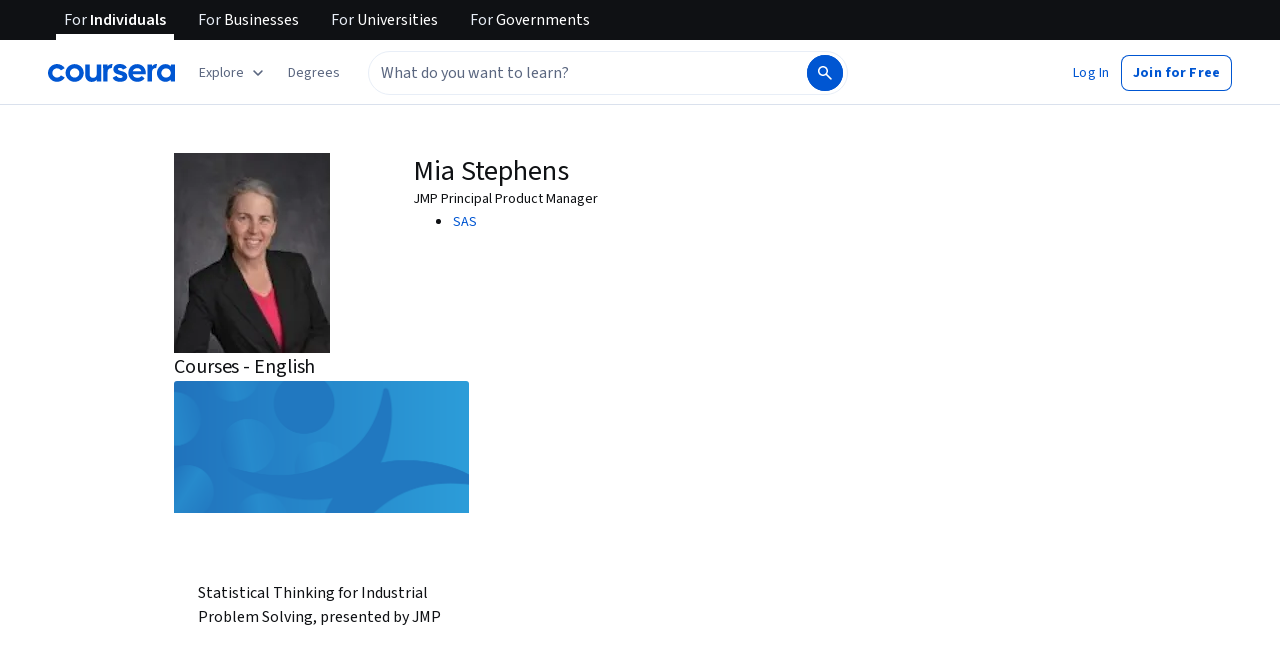

--- FILE ---
content_type: application/javascript
request_url: https://d3njjcbhbojbot.cloudfront.net/webapps/r2-builds/br/partners-graphql/21.a7ff65857abd24018186.js
body_size: 545
content:
(window.webpackJsonp=window.webpackJsonp||[]).push([[21],{EM8L:function(module,e,t){"use strict";t.r(e);var o=t("3tO9"),a=t.n(o),n=t("q1tI"),r=t("Wjkg"),i=t("vXr1"),u=t("cVIm"),c=function(){function UTMSource(e){var t=new URL(e);this.medium=t.searchParams.get("utm_medium"),this.source=t.searchParams.get("utm_source")}return UTMSource.prototype.isEmail=function(){return"email"===this.medium},UTMSource}(),s=new c("undefined"==typeof window?u.a.url.base:window.location.href),l=t("NGBY"),d=t("6Cpp"),p=t("yOow"),h=t("UyNQ"),m=["/degrees","/coronavirus","/government","/for-university-and-college-students","/business"];e.default=function(){var e=Object(i.c)(),t=Object(i.f)(),o=m.filter(function(e){return t.location.pathname.startsWith(e)}).length>0,u=s.isEmail(),c=r.a.get("has_previously_logged_in"),g=Object(n.useCallback)(function(){var o=e.pathname;p.b.connect("googleOneTap").then(function(e){h.a.thirdPartyAuth("googleOneTap",e);var t=(null!=e?e:{}).isRegistration;void 0!==t&&t?l.d(void 0,{addShowTouAcceptParam:Object(d.c)()}):l.c()}).fail(function(e){h.a.thirdPartyError("googleOneTap",e);var n=null==e?void 0:e.code,r=a()({},t.location.query);switch(n){case"accountLinkedToSocialAccount":case"existingCourseraAccountNoPasswordSet":r=a()(a()({},r),{},{authMode:"linked",authType:"google",serviceCode:null==e?void 0:e.existingAccountType});break;case"unknownStatus":r=a()(a()({},r),{},{authType:"google",errorCode:n});break;default:r=a()(a()({},r),{},{authMode:"complete",authType:"google",completeMode:n})}var i={pathname:t.location.pathname,params:t.params,query:r};t.push(a()(a()({},i),{},{pathname:o}))})},[e.pathname,t]);return Object(n.useEffect)(function(){o||u||c||setTimeout(g,1e3)},[]),null}}}]);
//# sourceMappingURL=21.a7ff65857abd24018186.js.map